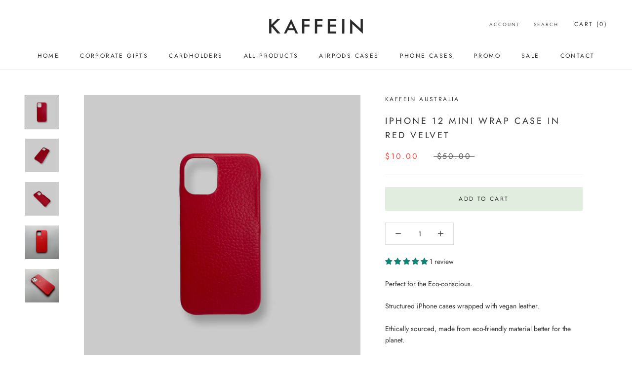

--- FILE ---
content_type: text/javascript
request_url: https://kaffein.com.au/cdn/shop/t/15/assets/custom.js?v=183944157590872491501687236404
body_size: -665
content:
//# sourceMappingURL=/cdn/shop/t/15/assets/custom.js.map?v=183944157590872491501687236404
